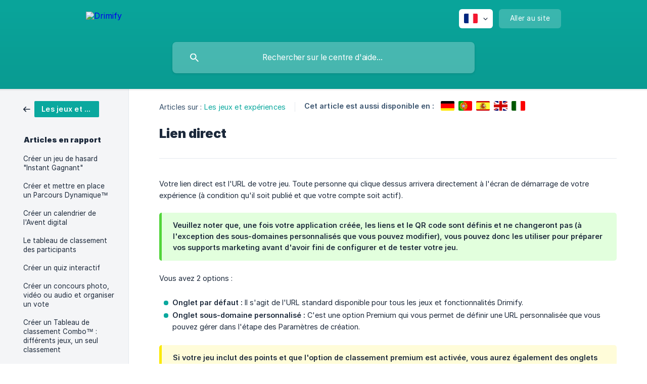

--- FILE ---
content_type: text/html; charset=utf-8
request_url: https://help.drimify.com/fr/article/lien-direct-b7htur/
body_size: 5182
content:
<!DOCTYPE html><html lang="fr" dir="ltr"><head><meta http-equiv="Content-Type" content="text/html; charset=utf-8"><meta name="viewport" content="width=device-width, initial-scale=1"><meta property="og:locale" content="fr"><meta property="og:site_name" content="Drimify"><meta property="og:type" content="website"><link rel="icon" href="https://image.crisp.chat/avatar/website/573f6efc-bccd-49b3-8ef5-82ccbf7ecdf6/512/?1768814518217" type="image/jpeg"><link rel="apple-touch-icon" href="https://image.crisp.chat/avatar/website/573f6efc-bccd-49b3-8ef5-82ccbf7ecdf6/512/?1768814518217" type="image/jpeg"><meta name="msapplication-TileColor" content="#0aa89e"><meta name="msapplication-TileImage" content="https://image.crisp.chat/avatar/website/573f6efc-bccd-49b3-8ef5-82ccbf7ecdf6/512/?1768814518217"><style type="text/css">*::selection {
  background: rgba(10, 168, 158, .2);
}

.csh-theme-background-color-default {
  background-color: #0aa89e;
}

.csh-theme-background-color-light {
  background-color: #F4F5F7;
}

.csh-theme-background-color-light-alpha {
  background-color: rgba(244, 245, 247, .4);
}

.csh-button.csh-button-accent {
  background-color: #0aa89e;
}

.csh-article .csh-article-content article a {
  color: #0aa89e;
}

.csh-article .csh-article-content article .csh-markdown.csh-markdown-title.csh-markdown-title-h1 {
  border-color: #0aa89e;
}

.csh-article .csh-article-content article .csh-markdown.csh-markdown-code.csh-markdown-code-inline {
  background: rgba(10, 168, 158, .075);
  border-color: rgba(10, 168, 158, .2);
  color: #0aa89e;
}

.csh-article .csh-article-content article .csh-markdown.csh-markdown-list .csh-markdown-list-item:before {
  background: #0aa89e;
}</style><title>Lien direct
 | Drimify</title><script type="text/javascript">window.$crisp = [];

CRISP_WEBSITE_ID = "573f6efc-bccd-49b3-8ef5-82ccbf7ecdf6";

CRISP_RUNTIME_CONFIG = {
  locale : "fr"
};

(function(){d=document;s=d.createElement("script");s.src="https://client.crisp.chat/l.js";s.async=1;d.getElementsByTagName("head")[0].appendChild(s);})();
</script><script>
(function(w,d,s,l,i){w[l]=w[l]||[];w[l].push({'gtm.start':
                    new Date().getTime(),event:'gtm.js'});var f=d.getElementsByTagName(s)[0],
                    j=d.createElement(s),dl=l!='dataLayer'?'&l='+l:'';j.async=true;j.src=
                    'https://www.googletagmanager.com/gtm.js?id='+i+dl;f.parentNode.insertBefore(j,f);
                    })(window,document,'script','dataLayer','GTM-MRDKF8Z');
</script><meta name="description" content="Votre lien direct est l'URL de votre jeu. Toute personne qui clique dessus arrivera directement à l'écran de démarrage de votre expérience (à condition qu'il soit publié et que votre compte soit actif)."><meta property="og:title" content="Lien direct"><meta property="og:description" content="Votre lien direct est l'URL de votre jeu. Toute personne qui clique dessus arrivera directement à l'écran de démarrage de votre expérience (à condition qu'il soit publié et que votre compte soit actif)."><meta property="og:url" content="https://help.drimify.com/fr/article/lien-direct-b7htur/"><link rel="canonical" href="https://help.drimify.com/fr/article/lien-direct-b7htur/"><link rel="stylesheet" href="https://static.crisp.help/stylesheets/libs/libs.min.css?cca2211f2ccd9cb5fb332bc53b83aaf4c" type="text/css"/><link rel="stylesheet" href="https://static.crisp.help/stylesheets/site/common/common.min.css?ca10ef04f0afa03de4dc66155cd7f7cf7" type="text/css"/><link rel="stylesheet" href="https://static.crisp.help/stylesheets/site/article/article.min.css?cfcf77a97d64c1cccaf0a3f413d2bf061" type="text/css"/><script src="https://static.crisp.help/javascripts/libs/libs.min.js?c2b50f410e1948f5861dbca6bbcbd5df9" type="text/javascript"></script><script src="https://static.crisp.help/javascripts/site/common/common.min.js?c86907751c64929d4057cef41590a3137" type="text/javascript"></script><script src="https://static.crisp.help/javascripts/site/article/article.min.js?c482d30065e2a0039a69f04e84d9f3fc9" type="text/javascript"></script></head><body><header role="banner"><div class="csh-wrapper"><div class="csh-header-main"><a href="/fr/" role="none" class="csh-header-main-logo"><img src="https://storage.crisp.chat/users/helpdesk/website/b5930908db9b0800/logo-white_psf6oa.png" alt="Drimify"></a><div role="none" class="csh-header-main-actions"><div data-expanded="false" role="none" onclick="CrispHelpdeskCommon.toggle_language()" class="csh-header-main-actions-locale"><div class="csh-header-main-actions-locale-current"><span data-country="fr" class="csh-flag"><span class="csh-flag-image"></span></span></div><ul><li><a href="/de/article/11nv9ro/" data-current="false" role="none" class="csh-font-sans-regular"><span data-country="de" class="csh-flag"><span class="csh-flag-image"></span></span>German</a></li><li><a href="/en/article/1in3lh3/" data-current="false" role="none" class="csh-font-sans-regular"><span data-country="gb" class="csh-flag"><span class="csh-flag-image"></span></span>English</a></li><li><a href="/es/article/dur16u/" data-current="false" role="none" class="csh-font-sans-regular"><span data-country="es" class="csh-flag"><span class="csh-flag-image"></span></span>Spanish</a></li><li><a href="/fr/" data-current="true" role="none" class="csh-font-sans-medium"><span data-country="fr" class="csh-flag"><span class="csh-flag-image"></span></span>French</a></li><li><a href="/it/article/1ofv7vj/" data-current="false" role="none" class="csh-font-sans-regular"><span data-country="it" class="csh-flag"><span class="csh-flag-image"></span></span>Italian</a></li><li><a href="/pt/article/1lp50dw/" data-current="false" role="none" class="csh-font-sans-regular"><span data-country="pt" class="csh-flag"><span class="csh-flag-image"></span></span>Portuguese</a></li></ul></div><a href="https://drimify.com/" target="_blank" rel="noopener noreferrer" role="none" class="csh-header-main-actions-website"><span class="csh-header-main-actions-website-itself csh-font-sans-regular">Aller au site</span></a></div><span class="csh-clear"></span></div><form action="/fr/includes/search/" role="search" onsubmit="return false" data-target-suggest="/fr/includes/suggest/" data-target-report="/fr/includes/report/" data-has-emphasis="false" data-has-focus="false" data-expanded="false" data-pending="false" class="csh-header-search"><span class="csh-header-search-field"><input type="search" name="search_query" autocomplete="off" autocorrect="off" autocapitalize="off" maxlength="100" placeholder="Rechercher sur le centre d'aide..." aria-label="Rechercher sur le centre d'aide..." role="searchbox" onfocus="CrispHelpdeskCommon.toggle_search_focus(true)" onblur="CrispHelpdeskCommon.toggle_search_focus(false)" onkeydown="CrispHelpdeskCommon.key_search_field(event)" onkeyup="CrispHelpdeskCommon.type_search_field(this)" onsearch="CrispHelpdeskCommon.search_search_field(this)" class="csh-font-sans-regular"><span class="csh-header-search-field-autocomplete csh-font-sans-regular"></span><span class="csh-header-search-field-ruler"><span class="csh-header-search-field-ruler-text csh-font-sans-semibold"></span></span></span><div class="csh-header-search-results"></div></form></div><div data-tile="default" data-has-banner="false" class="csh-header-background csh-theme-background-color-default"></div></header><div id="body" class="csh-theme-background-color-light csh-body-full"><div class="csh-wrapper csh-wrapper-full csh-wrapper-large"><div class="csh-article"><aside role="complementary"><div class="csh-aside"><div class="csh-article-category csh-navigation"><a href="/fr/category/les-jeux-et-experiences-tsjcfr/" role="link" class="csh-navigation-back csh-navigation-back-item"><span style="background-color: #0aa89e;" data-has-category="true" class="csh-category-badge csh-font-sans-medium">Les jeux et expériences</span></a></div><p class="csh-aside-title csh-text-wrap csh-font-sans-bold">Articles en rapport</p><ul role="list"><li role="listitem"><a href="/fr/article/creer-un-jeu-de-hasard-instant-gagnant-uuhqzn/" role="link" class="csh-aside-spaced csh-text-wrap csh-font-sans-regular">Créer un jeu de hasard &quot;Instant Gagnant&quot;</a></li><li role="listitem"><a href="/fr/article/creer-et-mettre-en-place-un-parcours-dynamique-7jno4j/" role="link" class="csh-aside-spaced csh-text-wrap csh-font-sans-regular">Créer et mettre en place un Parcours Dynamique™</a></li><li role="listitem"><a href="/fr/article/creer-un-calendrier-de-lavent-digital-187e44i/" role="link" class="csh-aside-spaced csh-text-wrap csh-font-sans-regular">Créer un calendrier de l'Avent digital</a></li><li role="listitem"><a href="/fr/article/le-tableau-de-classement-des-participants-myudjc/" role="link" class="csh-aside-spaced csh-text-wrap csh-font-sans-regular">Le tableau de classement des participants</a></li><li role="listitem"><a href="/fr/article/creer-un-quiz-interactif-y39qhv/" role="link" class="csh-aside-spaced csh-text-wrap csh-font-sans-regular">Créer un quiz interactif</a></li><li role="listitem"><a href="/fr/article/creer-un-concours-photo-video-ou-audio-et-organiser-un-vote-zgdvp6/" role="link" class="csh-aside-spaced csh-text-wrap csh-font-sans-regular">Créer un concours photo, vidéo ou audio et organiser un vote</a></li><li role="listitem"><a href="/fr/article/creer-un-tableau-de-classement-combo-differents-jeux-un-seul-classement-1ding35/" role="link" class="csh-aside-spaced csh-text-wrap csh-font-sans-regular">Créer un Tableau de classement Combo™ : différents jeux, un seul classement</a></li><li role="listitem"><a href="/fr/article/creer-un-test-de-personnalite-ou-un-questionnaire-de-recommandation-produit-162emih/" role="link" class="csh-aside-spaced csh-text-wrap csh-font-sans-regular">Créer un test de personnalité ou un questionnaire de recommandation produit</a></li></ul></div></aside><div role="main" class="csh-article-content csh-article-content-split"><div class="csh-article-content-wrap"><article class="csh-text-wrap"><div role="heading" class="csh-article-content-header"><div class="csh-article-content-header-metas"><div class="csh-article-content-header-metas-category csh-font-sans-regular">Articles sur :<span> </span><a href="/fr/category/les-jeux-et-experiences-tsjcfr/" role="link">Les jeux et expériences</a></div><span class="csh-article-content-header-metas-separator"></span><div class="csh-article-content-header-metas-alternates csh-font-sans-medium">Cet article est aussi disponible en :<ul><li><a href="/de/article/11nv9ro/" role="link" data-country="de" class="csh-flag"><span class="csh-flag-image"></span></a></li><li><a href="/pt/article/1lp50dw/" role="link" data-country="pt" class="csh-flag"><span class="csh-flag-image"></span></a></li><li><a href="/es/article/dur16u/" role="link" data-country="es" class="csh-flag"><span class="csh-flag-image"></span></a></li><li><a href="/en/article/1in3lh3/" role="link" data-country="gb" class="csh-flag"><span class="csh-flag-image"></span></a></li><li><a href="/it/article/1ofv7vj/" role="link" data-country="it" class="csh-flag"><span class="csh-flag-image"></span></a></li></ul></div></div><h1 class="csh-font-sans-bold">Lien direct</h1></div><div role="article" class="csh-article-content-text csh-article-content-text-large"><p><span>Votre lien direct est l'URL de votre jeu. Toute personne qui clique dessus arrivera directement à l'écran de démarrage de votre expérience (à condition qu'il soit publié et que votre compte soit actif).</span></p><p><br></p><span class="csh-markdown csh-markdown-emphasis csh-font-sans-medium" data-type="|"><span>Veuillez noter que, une fois votre application créée, les liens et le QR code sont définis et ne changeront pas (à l'exception des sous-domaines personnalisés que vous pouvez modifier), vous pouvez donc les utiliser pour préparer vos supports marketing avant d'avoir fini de configurer et de tester votre jeu.</span></span><p><br></p><p><span>Vous avez 2 options :</span></p><p><br></p><ul class="csh-markdown csh-markdown-list csh-markdown-list-unordered"><li value="1" class="csh-markdown csh-markdown-list-item"><b><strong style="white-space:pre-wrap" class="csh-markdown csh-markdown-bold csh-font-sans-medium">Onglet par défaut :</strong></b><span> Il s'agit de l'URL standard disponible pour tous les jeux et fonctionnalités Drimify.</span></li><li value="2" class="csh-markdown csh-markdown-list-item"><b><strong style="white-space:pre-wrap" class="csh-markdown csh-markdown-bold csh-font-sans-medium">Onglet sous-domaine personnalisé :</strong></b><span> C'est une option Premium qui vous permet de définir une URL personnalisée que vous pouvez gérer dans l'étape des Paramètres de création.</span></li></ul><p><br></p><span class="csh-markdown csh-markdown-emphasis csh-font-sans-medium" data-type="||"><span>Si votre jeu inclut des points et que l'option de classement premium est activée, vous aurez également des onglets supplémentaires pour le classement (par défaut) et un classement sous-domaine personnalisé.</span></span><p><br></p><p><span>Le bouton </span><b><strong style="white-space:pre-wrap" class="csh-markdown csh-markdown-bold csh-font-sans-medium">QR Code</strong></b><span> à droite générera un QR code que vous pouvez télécharger et inclure dans vos supports marketing. Le bouton </span><b><strong style="white-space:pre-wrap" class="csh-markdown csh-markdown-bold csh-font-sans-medium">Copier dans le presse-papiers</strong></b><span> en dessous copie le lien direct prêt à être collé et partagé.</span></p><p><br></p><span class="csh-markdown csh-markdown-emphasis csh-font-sans-medium" data-type="|||"><span>Lors de la génération d'un QR code ou de la copie dans le presse-papiers, assurez-vous d'avoir sélectionné le bon onglet de lien direct, que ce soit l'onglet Par Défaut ou l'onglet sous-domaine personnalisé.</span></span><span class="csh-markdown csh-markdown-line csh-article-content-separate csh-article-content-separate-top"></span><p class="csh-article-content-updated csh-text-wrap csh-font-sans-light">Mis à jour le : 01/03/2025</p><span class="csh-markdown csh-markdown-line csh-article-content-separate csh-article-content-separate-bottom"></span></div></article><section data-has-answer="false" role="none" class="csh-article-rate"><div class="csh-article-rate-ask csh-text-wrap"><p class="csh-article-rate-title csh-font-sans-medium">Cet article a-t-il répondu à vos questions ?</p><ul><li><a href="#" role="button" aria-label="Oui" onclick="CrispHelpdeskArticle.answer_feedback(true); return false;" class="csh-button csh-button-grey csh-button-small csh-font-sans-medium">Oui</a></li><li><a href="#" role="button" aria-label="Non" onclick="CrispHelpdeskArticle.answer_feedback(false); return false;" class="csh-button csh-button-grey csh-button-small csh-font-sans-medium">Non</a></li></ul></div><div data-is-open="false" class="csh-article-rate-feedback-wrap"><div data-had-error="false" class="csh-article-rate-feedback-container"><form action="https://help.drimify.com/fr/article/lien-direct-b7htur/feedback/" method="post" onsubmit="CrispHelpdeskArticle.send_feedback_comment(this); return false;" data-is-locked="false" class="csh-article-rate-feedback"><p class="csh-article-rate-feedback-title csh-font-sans-bold">Partagez vos commentaires</p><textarea name="feedback_comment" cols="1" rows="1" maxlength="200" placeholder="Expliquez brièvement ce que vous pensez de cet article.
Nous pourrions revenir vers vous." onkeyup="CrispHelpdeskArticle.type_feedback_comment(event)" class="csh-article-rate-feedback-field csh-font-sans-regular"></textarea><div class="csh-article-rate-feedback-actions"><button type="submit" role="button" aria-label="Envoyer mon retour" data-action="send" class="csh-button csh-button-accent csh-font-sans-medium">Envoyer mon retour</button><a href="#" role="button" aria-label="Annuler" onclick="CrispHelpdeskArticle.cancel_feedback_comment(); return false;" data-action="cancel" class="csh-button csh-button-grey csh-font-sans-medium">Annuler</a></div></form></div></div><div data-is-satisfied="true" class="csh-article-rate-thanks"><p class="csh-article-rate-title csh-article-rate-thanks-title csh-font-sans-semibold">Merci !</p><div class="csh-article-rate-thanks-smiley csh-article-rate-thanks-smiley-satisfied"><span data-size="large" data-name="blushing" class="csh-smiley"></span></div><div class="csh-article-rate-thanks-smiley csh-article-rate-thanks-smiley-dissatisfied"><span data-size="large" data-name="thumbs-up" class="csh-smiley"></span></div></div></section></div></div></div></div></div><footer role="contentinfo"><div class="csh-footer-ask"><div class="csh-wrapper"><div class="csh-footer-ask-text"><p class="csh-footer-ask-text-title csh-text-wrap csh-font-sans-bold">Vous ne trouvez pas ce que vous cherchez ?</p><p class="csh-footer-ask-text-label csh-text-wrap csh-font-sans-regular">Discutez avec nous ou envoyez-nous un email.</p></div><ul class="csh-footer-ask-buttons"><li><a aria-label="Discuter avec nous" href="#" role="button" onclick="CrispHelpdeskCommon.open_chatbox(); return false;" class="csh-button csh-button-accent csh-button-icon-chat csh-button-has-left-icon csh-font-sans-regular">Discuter avec nous</a></li></ul></div></div><div class="csh-footer-copyright csh-footer-copyright-separated"><div class="csh-wrapper"><span class="csh-footer-copyright-brand"><span class="csh-font-sans-regular">© 2026 Drimify</span></span></div></div></footer></body></html>